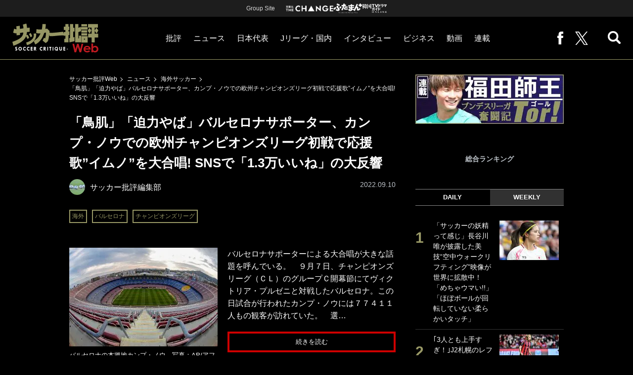

--- FILE ---
content_type: text/javascript;charset=utf-8
request_url: https://p1cluster.cxense.com/p1.js
body_size: 99
content:
cX.library.onP1('zvej4r2a6sal4q0la986tdcl');


--- FILE ---
content_type: application/javascript; charset=utf-8
request_url: https://fundingchoicesmessages.google.com/f/AGSKWxWTdZd_vSLs9ZXB_3nqFf4UujyT-FKT13B9dfum5ZLa6tzmKe-4Bnq82OuNdOIOHD4sPLy6LkzptwtlwSBxYCLzdwtS9keuf_kw1me8SblHnRhJCj1gH0_Hf9bO6mAnI6jJNhCIwI-BxiGMKYRei_qNhEBJjEG7mFcz3zTBnYJAHndzb1kjdOgoDWQ=/_/mobilead_/myfreepaysitebanner./adenc_/Api/Ad.-adwords.
body_size: -1291
content:
window['70fd46e3-e33f-4201-b666-aa137aa654bd'] = true;

--- FILE ---
content_type: text/javascript;charset=utf-8
request_url: https://id.cxense.com/public/user/id?json=%7B%22identities%22%3A%5B%7B%22type%22%3A%22ckp%22%2C%22id%22%3A%22mko4d9eov3xbmmrx%22%7D%2C%7B%22type%22%3A%22lst%22%2C%22id%22%3A%22zvej4r2a6sal4q0la986tdcl%22%7D%2C%7B%22type%22%3A%22cst%22%2C%22id%22%3A%22zvej4r2a6sal4q0la986tdcl%22%7D%5D%7D&callback=cXJsonpCB3
body_size: 208
content:
/**/
cXJsonpCB3({"httpStatus":200,"response":{"userId":"cx:1br4xc6twptl917js2yj942f4r:1x8765sdv00u2","newUser":false}})

--- FILE ---
content_type: application/javascript
request_url: https://in.treasuredata.com/js/v3/global_id?callback=TreasureJSONPCallback1
body_size: 124
content:
typeof TreasureJSONPCallback1 === 'function' && TreasureJSONPCallback1({"global_id":"499b72a0-06a5-41ab-af20-ac4685603985"});